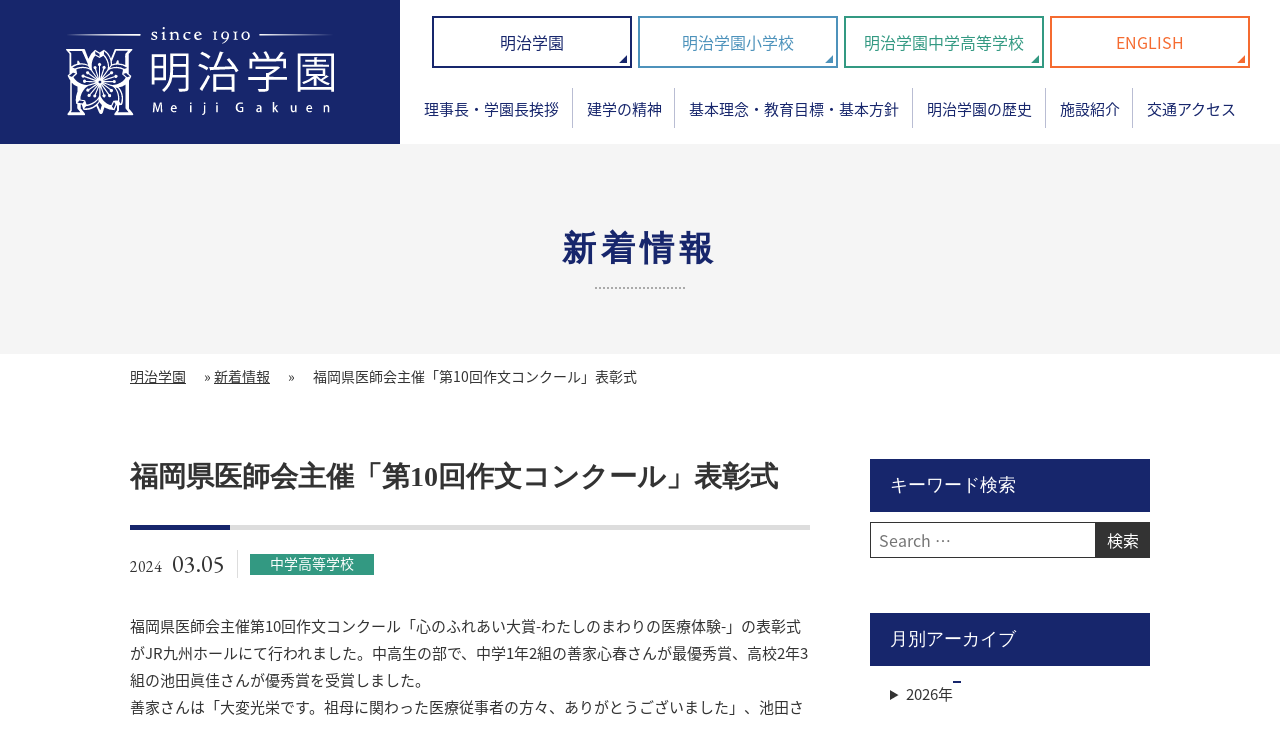

--- FILE ---
content_type: text/html; charset=UTF-8
request_url: https://meijigakuen.ed.jp/news/jsh/14014/
body_size: 10603
content:
<!DOCTYPE html>
<html lang="ja">
<head>
	<meta charset="UTF-8">
	<meta name="viewport" content="width=device-width,initial-scale=1,user-scalable=yes,maximum-scale=5">
	<meta name="format-detection" content="telephone=no">
	<link rel="icon" href="https://meijigakuen.ed.jp/wp/wp-content/themes/meijigakuen/assets/img/common/favicon.ico" type="image/x-icon">
	<link rel="apple-touch-icon" href="https://meijigakuen.ed.jp/wp/wp-content/themes/meijigakuen/assets/img/common/apple-touch-icon-180x180.png" size="180x180">
	<!-- Google Tag Manager -->
	<script>(function(w,d,s,l,i){w[l]=w[l]||[];w[l].push({'gtm.start':
	new Date().getTime(),event:'gtm.js'});var f=d.getElementsByTagName(s)[0],
	j=d.createElement(s),dl=l!='dataLayer'?'&l='+l:'';j.async=true;j.src=
	'https://www.googletagmanager.com/gtm.js?id='+i+dl;f.parentNode.insertBefore(j,f);
	})(window,document,'script','dataLayer','GTM-NB6BCDD');</script>
	<!-- End Google Tag Manager -->
	<meta name="facebook-domain-verification" content="w1i6g6hshfxnitu4rr5u9bjzx41xau" />
	<meta name='robots' content='index, follow, max-image-preview:large, max-snippet:-1, max-video-preview:-1' />
	<style>img:is([sizes="auto" i], [sizes^="auto," i]) { contain-intrinsic-size: 3000px 1500px }</style>
	
	<!-- This site is optimized with the Yoast SEO plugin v25.5 - https://yoast.com/wordpress/plugins/seo/ -->
	<title>福岡県医師会主催「第10回作文コンクール」表彰式 - 明治学園 | 1910年開校 北九州市戸畑区の小学校・中高等学校</title>
	<link rel="canonical" href="https://meijigakuen.ed.jp/news/jsh/14014/" />
	<meta property="og:locale" content="ja_JP" />
	<meta property="og:type" content="article" />
	<meta property="og:title" content="福岡県医師会主催「第10回作文コンクール」表彰式 - 明治学園 | 1910年開校 北九州市戸畑区の小学校・中高等学校" />
	<meta property="og:description" content="福岡県医師会主催第10回作文コンクール「心のふれあい大賞-わたしのまわりの医療体験-」の表彰式がJR..." />
	<meta property="og:url" content="https://meijigakuen.ed.jp/news/jsh/14014/" />
	<meta property="og:site_name" content="明治学園 | 1910年開校 北九州市戸畑区の小学校・中高等学校" />
	<meta property="article:published_time" content="2024-03-05T08:37:32+00:00" />
	<meta property="og:image" content="https://meijigakuen.ed.jp/wp/wp-content/uploads/2024/03/IMG_0520-1.jpg" />
	<meta name="author" content="中学高等学校教頭" />
	<meta name="twitter:card" content="summary_large_image" />
	<meta name="twitter:label1" content="執筆者" />
	<meta name="twitter:data1" content="中学高等学校教頭" />
	<meta name="twitter:label2" content="推定読み取り時間" />
	<meta name="twitter:data2" content="1分" />
	<script type="application/ld+json" class="yoast-schema-graph">{"@context":"https://schema.org","@graph":[{"@type":"WebPage","@id":"https://meijigakuen.ed.jp/news/jsh/14014/","url":"https://meijigakuen.ed.jp/news/jsh/14014/","name":"福岡県医師会主催「第10回作文コンクール」表彰式 - 明治学園 | 1910年開校 北九州市戸畑区の小学校・中高等学校","isPartOf":{"@id":"https://meijigakuen.ed.jp/#website"},"primaryImageOfPage":{"@id":"https://meijigakuen.ed.jp/news/jsh/14014/#primaryimage"},"image":{"@id":"https://meijigakuen.ed.jp/news/jsh/14014/#primaryimage"},"thumbnailUrl":"https://meijigakuen.ed.jp/wp/wp-content/uploads/2024/03/IMG_0520-1.jpg","datePublished":"2024-03-05T08:37:32+00:00","author":{"@id":"https://meijigakuen.ed.jp/#/schema/person/e6943eddf8cbe8df336ffdef56af2420"},"breadcrumb":{"@id":"https://meijigakuen.ed.jp/news/jsh/14014/#breadcrumb"},"inLanguage":"ja","potentialAction":[{"@type":"ReadAction","target":["https://meijigakuen.ed.jp/news/jsh/14014/"]}]},{"@type":"ImageObject","inLanguage":"ja","@id":"https://meijigakuen.ed.jp/news/jsh/14014/#primaryimage","url":"https://meijigakuen.ed.jp/wp/wp-content/uploads/2024/03/IMG_0520-1.jpg","contentUrl":"https://meijigakuen.ed.jp/wp/wp-content/uploads/2024/03/IMG_0520-1.jpg","width":991,"height":764},{"@type":"BreadcrumbList","@id":"https://meijigakuen.ed.jp/news/jsh/14014/#breadcrumb","itemListElement":[{"@type":"ListItem","position":1,"name":"明治学園","item":"https://meijigakuen.ed.jp/"},{"@type":"ListItem","position":2,"name":"新着情報","item":"https://meijigakuen.ed.jp/news/"},{"@type":"ListItem","position":3,"name":"福岡県医師会主催「第10回作文コンクール」表彰式"}]},{"@type":"WebSite","@id":"https://meijigakuen.ed.jp/#website","url":"https://meijigakuen.ed.jp/","name":"明治学園 | 1910年開校 北九州市戸畑区の小学校・中高等学校","description":"北九州市戸畑区にある明治学園の公式サイトです。教育理念、学校情報、入試情報、地域との連携など明治学園の情報をご覧いただけます。","potentialAction":[{"@type":"SearchAction","target":{"@type":"EntryPoint","urlTemplate":"https://meijigakuen.ed.jp/?s={search_term_string}"},"query-input":{"@type":"PropertyValueSpecification","valueRequired":true,"valueName":"search_term_string"}}],"inLanguage":"ja"},{"@type":"Person","@id":"https://meijigakuen.ed.jp/#/schema/person/e6943eddf8cbe8df336ffdef56af2420","name":"中学高等学校教頭","image":{"@type":"ImageObject","inLanguage":"ja","@id":"https://meijigakuen.ed.jp/#/schema/person/image/","url":"https://secure.gravatar.com/avatar/10a529d8c304102f881301f36784e2808cf544e6ef9522e933740be4bb8c29ce?s=96&d=mm&r=g","contentUrl":"https://secure.gravatar.com/avatar/10a529d8c304102f881301f36784e2808cf544e6ef9522e933740be4bb8c29ce?s=96&d=mm&r=g","caption":"中学高等学校教頭"},"url":"https://meijigakuen.ed.jp/news/author/jsh-authorizer/"}]}</script>
	<!-- / Yoast SEO plugin. -->


<link rel="alternate" type="application/rss+xml" title="明治学園 | 1910年開校 北九州市戸畑区の小学校・中高等学校 &raquo; 福岡県医師会主催「第10回作文コンクール」表彰式 のコメントのフィード" href="https://meijigakuen.ed.jp/news/jsh/14014/feed/" />
<link rel='stylesheet' id='wp-block-library-css' href='https://meijigakuen.ed.jp/wp/wp-includes/css/dist/block-library/style.min.css?ver=6.8.3' type='text/css' media='all' />
<style id='classic-theme-styles-inline-css' type='text/css'>
/*! This file is auto-generated */
.wp-block-button__link{color:#fff;background-color:#32373c;border-radius:9999px;box-shadow:none;text-decoration:none;padding:calc(.667em + 2px) calc(1.333em + 2px);font-size:1.125em}.wp-block-file__button{background:#32373c;color:#fff;text-decoration:none}
</style>
<style id='global-styles-inline-css' type='text/css'>
:root{--wp--preset--aspect-ratio--square: 1;--wp--preset--aspect-ratio--4-3: 4/3;--wp--preset--aspect-ratio--3-4: 3/4;--wp--preset--aspect-ratio--3-2: 3/2;--wp--preset--aspect-ratio--2-3: 2/3;--wp--preset--aspect-ratio--16-9: 16/9;--wp--preset--aspect-ratio--9-16: 9/16;--wp--preset--color--black: #000000;--wp--preset--color--cyan-bluish-gray: #abb8c3;--wp--preset--color--white: #ffffff;--wp--preset--color--pale-pink: #f78da7;--wp--preset--color--vivid-red: #cf2e2e;--wp--preset--color--luminous-vivid-orange: #ff6900;--wp--preset--color--luminous-vivid-amber: #fcb900;--wp--preset--color--light-green-cyan: #7bdcb5;--wp--preset--color--vivid-green-cyan: #00d084;--wp--preset--color--pale-cyan-blue: #8ed1fc;--wp--preset--color--vivid-cyan-blue: #0693e3;--wp--preset--color--vivid-purple: #9b51e0;--wp--preset--gradient--vivid-cyan-blue-to-vivid-purple: linear-gradient(135deg,rgba(6,147,227,1) 0%,rgb(155,81,224) 100%);--wp--preset--gradient--light-green-cyan-to-vivid-green-cyan: linear-gradient(135deg,rgb(122,220,180) 0%,rgb(0,208,130) 100%);--wp--preset--gradient--luminous-vivid-amber-to-luminous-vivid-orange: linear-gradient(135deg,rgba(252,185,0,1) 0%,rgba(255,105,0,1) 100%);--wp--preset--gradient--luminous-vivid-orange-to-vivid-red: linear-gradient(135deg,rgba(255,105,0,1) 0%,rgb(207,46,46) 100%);--wp--preset--gradient--very-light-gray-to-cyan-bluish-gray: linear-gradient(135deg,rgb(238,238,238) 0%,rgb(169,184,195) 100%);--wp--preset--gradient--cool-to-warm-spectrum: linear-gradient(135deg,rgb(74,234,220) 0%,rgb(151,120,209) 20%,rgb(207,42,186) 40%,rgb(238,44,130) 60%,rgb(251,105,98) 80%,rgb(254,248,76) 100%);--wp--preset--gradient--blush-light-purple: linear-gradient(135deg,rgb(255,206,236) 0%,rgb(152,150,240) 100%);--wp--preset--gradient--blush-bordeaux: linear-gradient(135deg,rgb(254,205,165) 0%,rgb(254,45,45) 50%,rgb(107,0,62) 100%);--wp--preset--gradient--luminous-dusk: linear-gradient(135deg,rgb(255,203,112) 0%,rgb(199,81,192) 50%,rgb(65,88,208) 100%);--wp--preset--gradient--pale-ocean: linear-gradient(135deg,rgb(255,245,203) 0%,rgb(182,227,212) 50%,rgb(51,167,181) 100%);--wp--preset--gradient--electric-grass: linear-gradient(135deg,rgb(202,248,128) 0%,rgb(113,206,126) 100%);--wp--preset--gradient--midnight: linear-gradient(135deg,rgb(2,3,129) 0%,rgb(40,116,252) 100%);--wp--preset--font-size--small: 13px;--wp--preset--font-size--medium: 20px;--wp--preset--font-size--large: 36px;--wp--preset--font-size--x-large: 42px;--wp--preset--spacing--20: 0.44rem;--wp--preset--spacing--30: 0.67rem;--wp--preset--spacing--40: 1rem;--wp--preset--spacing--50: 1.5rem;--wp--preset--spacing--60: 2.25rem;--wp--preset--spacing--70: 3.38rem;--wp--preset--spacing--80: 5.06rem;--wp--preset--shadow--natural: 6px 6px 9px rgba(0, 0, 0, 0.2);--wp--preset--shadow--deep: 12px 12px 50px rgba(0, 0, 0, 0.4);--wp--preset--shadow--sharp: 6px 6px 0px rgba(0, 0, 0, 0.2);--wp--preset--shadow--outlined: 6px 6px 0px -3px rgba(255, 255, 255, 1), 6px 6px rgba(0, 0, 0, 1);--wp--preset--shadow--crisp: 6px 6px 0px rgba(0, 0, 0, 1);}:where(.is-layout-flex){gap: 0.5em;}:where(.is-layout-grid){gap: 0.5em;}body .is-layout-flex{display: flex;}.is-layout-flex{flex-wrap: wrap;align-items: center;}.is-layout-flex > :is(*, div){margin: 0;}body .is-layout-grid{display: grid;}.is-layout-grid > :is(*, div){margin: 0;}:where(.wp-block-columns.is-layout-flex){gap: 2em;}:where(.wp-block-columns.is-layout-grid){gap: 2em;}:where(.wp-block-post-template.is-layout-flex){gap: 1.25em;}:where(.wp-block-post-template.is-layout-grid){gap: 1.25em;}.has-black-color{color: var(--wp--preset--color--black) !important;}.has-cyan-bluish-gray-color{color: var(--wp--preset--color--cyan-bluish-gray) !important;}.has-white-color{color: var(--wp--preset--color--white) !important;}.has-pale-pink-color{color: var(--wp--preset--color--pale-pink) !important;}.has-vivid-red-color{color: var(--wp--preset--color--vivid-red) !important;}.has-luminous-vivid-orange-color{color: var(--wp--preset--color--luminous-vivid-orange) !important;}.has-luminous-vivid-amber-color{color: var(--wp--preset--color--luminous-vivid-amber) !important;}.has-light-green-cyan-color{color: var(--wp--preset--color--light-green-cyan) !important;}.has-vivid-green-cyan-color{color: var(--wp--preset--color--vivid-green-cyan) !important;}.has-pale-cyan-blue-color{color: var(--wp--preset--color--pale-cyan-blue) !important;}.has-vivid-cyan-blue-color{color: var(--wp--preset--color--vivid-cyan-blue) !important;}.has-vivid-purple-color{color: var(--wp--preset--color--vivid-purple) !important;}.has-black-background-color{background-color: var(--wp--preset--color--black) !important;}.has-cyan-bluish-gray-background-color{background-color: var(--wp--preset--color--cyan-bluish-gray) !important;}.has-white-background-color{background-color: var(--wp--preset--color--white) !important;}.has-pale-pink-background-color{background-color: var(--wp--preset--color--pale-pink) !important;}.has-vivid-red-background-color{background-color: var(--wp--preset--color--vivid-red) !important;}.has-luminous-vivid-orange-background-color{background-color: var(--wp--preset--color--luminous-vivid-orange) !important;}.has-luminous-vivid-amber-background-color{background-color: var(--wp--preset--color--luminous-vivid-amber) !important;}.has-light-green-cyan-background-color{background-color: var(--wp--preset--color--light-green-cyan) !important;}.has-vivid-green-cyan-background-color{background-color: var(--wp--preset--color--vivid-green-cyan) !important;}.has-pale-cyan-blue-background-color{background-color: var(--wp--preset--color--pale-cyan-blue) !important;}.has-vivid-cyan-blue-background-color{background-color: var(--wp--preset--color--vivid-cyan-blue) !important;}.has-vivid-purple-background-color{background-color: var(--wp--preset--color--vivid-purple) !important;}.has-black-border-color{border-color: var(--wp--preset--color--black) !important;}.has-cyan-bluish-gray-border-color{border-color: var(--wp--preset--color--cyan-bluish-gray) !important;}.has-white-border-color{border-color: var(--wp--preset--color--white) !important;}.has-pale-pink-border-color{border-color: var(--wp--preset--color--pale-pink) !important;}.has-vivid-red-border-color{border-color: var(--wp--preset--color--vivid-red) !important;}.has-luminous-vivid-orange-border-color{border-color: var(--wp--preset--color--luminous-vivid-orange) !important;}.has-luminous-vivid-amber-border-color{border-color: var(--wp--preset--color--luminous-vivid-amber) !important;}.has-light-green-cyan-border-color{border-color: var(--wp--preset--color--light-green-cyan) !important;}.has-vivid-green-cyan-border-color{border-color: var(--wp--preset--color--vivid-green-cyan) !important;}.has-pale-cyan-blue-border-color{border-color: var(--wp--preset--color--pale-cyan-blue) !important;}.has-vivid-cyan-blue-border-color{border-color: var(--wp--preset--color--vivid-cyan-blue) !important;}.has-vivid-purple-border-color{border-color: var(--wp--preset--color--vivid-purple) !important;}.has-vivid-cyan-blue-to-vivid-purple-gradient-background{background: var(--wp--preset--gradient--vivid-cyan-blue-to-vivid-purple) !important;}.has-light-green-cyan-to-vivid-green-cyan-gradient-background{background: var(--wp--preset--gradient--light-green-cyan-to-vivid-green-cyan) !important;}.has-luminous-vivid-amber-to-luminous-vivid-orange-gradient-background{background: var(--wp--preset--gradient--luminous-vivid-amber-to-luminous-vivid-orange) !important;}.has-luminous-vivid-orange-to-vivid-red-gradient-background{background: var(--wp--preset--gradient--luminous-vivid-orange-to-vivid-red) !important;}.has-very-light-gray-to-cyan-bluish-gray-gradient-background{background: var(--wp--preset--gradient--very-light-gray-to-cyan-bluish-gray) !important;}.has-cool-to-warm-spectrum-gradient-background{background: var(--wp--preset--gradient--cool-to-warm-spectrum) !important;}.has-blush-light-purple-gradient-background{background: var(--wp--preset--gradient--blush-light-purple) !important;}.has-blush-bordeaux-gradient-background{background: var(--wp--preset--gradient--blush-bordeaux) !important;}.has-luminous-dusk-gradient-background{background: var(--wp--preset--gradient--luminous-dusk) !important;}.has-pale-ocean-gradient-background{background: var(--wp--preset--gradient--pale-ocean) !important;}.has-electric-grass-gradient-background{background: var(--wp--preset--gradient--electric-grass) !important;}.has-midnight-gradient-background{background: var(--wp--preset--gradient--midnight) !important;}.has-small-font-size{font-size: var(--wp--preset--font-size--small) !important;}.has-medium-font-size{font-size: var(--wp--preset--font-size--medium) !important;}.has-large-font-size{font-size: var(--wp--preset--font-size--large) !important;}.has-x-large-font-size{font-size: var(--wp--preset--font-size--x-large) !important;}
:where(.wp-block-post-template.is-layout-flex){gap: 1.25em;}:where(.wp-block-post-template.is-layout-grid){gap: 1.25em;}
:where(.wp-block-columns.is-layout-flex){gap: 2em;}:where(.wp-block-columns.is-layout-grid){gap: 2em;}
:root :where(.wp-block-pullquote){font-size: 1.5em;line-height: 1.6;}
</style>
<link rel='stylesheet' id='contact-form-7-css' href='https://meijigakuen.ed.jp/wp/wp-content/plugins/contact-form-7/includes/css/styles.css?ver=6.1' type='text/css' media='all' />
<link rel='stylesheet' id='base_style-css' href='https://meijigakuen.ed.jp/wp/wp-content/themes/meijigakuen/assets/css/base.min.css?ver=1761554641' type='text/css' media='all' />
<link rel='stylesheet' id='news_style-css' href='https://meijigakuen.ed.jp/wp/wp-content/themes/meijigakuen/assets/css/news.min.css?ver=1749630890' type='text/css' media='all' />
<link rel='stylesheet' id='lightbox_style-css' href='https://meijigakuen.ed.jp/wp/wp-content/themes/meijigakuen/assets/css/lightbox.min.css?ver=1585556100' type='text/css' media='all' />
<link rel='stylesheet' id='wp-pagenavi-css' href='https://meijigakuen.ed.jp/wp/wp-content/plugins/wp-pagenavi/pagenavi-css.css?ver=2.70' type='text/css' media='all' />
<link rel="alternate" title="oEmbed (JSON)" type="application/json+oembed" href="https://meijigakuen.ed.jp/wp-json/oembed/1.0/embed?url=https%3A%2F%2Fmeijigakuen.ed.jp%2Fnews%2Fjsh%2F14014%2F" />
<link rel="alternate" title="oEmbed (XML)" type="text/xml+oembed" href="https://meijigakuen.ed.jp/wp-json/oembed/1.0/embed?url=https%3A%2F%2Fmeijigakuen.ed.jp%2Fnews%2Fjsh%2F14014%2F&#038;format=xml" />
		<link rel="manifest" href="https://meijigakuen.ed.jp/wp-json/wp/v2/web-app-manifest">
					<meta name="theme-color" content="#fff">
								<meta name="apple-mobile-web-app-capable" content="yes">
				<meta name="mobile-web-app-capable" content="yes">

				<link rel="apple-touch-startup-image" href="https://meijigakuen.ed.jp/wp/wp-content/uploads/2025/05/cropped-logo-192x192.png">

				<meta name="apple-mobile-web-app-title" content="明治学園">
		<meta name="application-name" content="明治学園">
		<link rel="icon" href="https://meijigakuen.ed.jp/wp/wp-content/uploads/2025/05/cropped-logo-32x32.png" sizes="32x32" />
<link rel="icon" href="https://meijigakuen.ed.jp/wp/wp-content/uploads/2025/05/cropped-logo-192x192.png" sizes="192x192" />
<link rel="apple-touch-icon" href="https://meijigakuen.ed.jp/wp/wp-content/uploads/2025/05/cropped-logo-180x180.png" />
<meta name="msapplication-TileImage" content="https://meijigakuen.ed.jp/wp/wp-content/uploads/2025/05/cropped-logo-270x270.png" />
</head>
<body class="wp-singular post-template-default single single-post postid-14014 single-format-standard wp-theme-meijigakuen">

<!-- Google Tag Manager (noscript) -->
<noscript><iframe src="https://www.googletagmanager.com/ns.html?id=GTM-NB6BCDD"
height="0" width="0" style="display:none;visibility:hidden"></iframe></noscript>
<!-- End Google Tag Manager (noscript) -->

<header id="header" role="banner">
	<div class="header">
		<div class="header__logo">			<a href="https://meijigakuen.ed.jp" class="header__logo__link">
				<picture>
					<source media="(min-width: 1023px)" srcset="https://meijigakuen.ed.jp/wp/wp-content/themes/meijigakuen/assets/img/common/logo_header.svg">
					<source media="(min-width: 320px)" srcset="https://meijigakuen.ed.jp/wp/wp-content/themes/meijigakuen/assets/img/common/logo_header_simple.svg">
					<img src="https://meijigakuen.ed.jp/wp/wp-content/themes/meijigakuen/assets/img/common/logo_header.svg" alt="明治学園" class="header__logo__image">
				</picture>
			</a>
		</div>		<div class="header__navi">
			<ul class="header__tabs">
									<li class="header__tabs__item">
						<a href="https://meijigakuen.ed.jp" class="header__tabs__link header__tabs__link--meiji">明治学園</a>
					</li>
										<li class="header__tabs__item">
						<a href="https://meijigakuen.ed.jp/elementary/" class="header__tabs__link header__tabs__link--elementary">明治学園小学校</a>
					</li>
										<li class="header__tabs__item">
						<a href="https://meijigakuen.ed.jp/jsh/" class="header__tabs__link header__tabs__link--jsh">明治学園中学高等学校</a>
					</li>
										<li class="header__tabs__item">
						<a href="https://meijigakuen.ed.jp/english/" class="header__tabs__link header__tabs__link--eng">ENGLISH</a>
					</li>
								</ul>
			<nav role="navigation">
	<ul class="global-menu" role="menubar" aria-label="グローバルメニュー">
					<li class="global-menu__item" role="menuitem">
				<a href="https://meijigakuen.ed.jp/greeting/" class="global-menu__link">理事長・学園長挨拶</a>
			</li>
			<li class="global-menu__item" role="menuitem">
				<a href="https://meijigakuen.ed.jp/school-philosophy/" class="global-menu__link">建学の精神</a>
			</li>
			<li class="global-menu__item" role="menuitem">
				<a href="https://meijigakuen.ed.jp/basic-philosophy_educational-goal_basic-policy/" class="global-menu__link">基本理念・教育目標・基本方針</a>
			</li>
			<li class="global-menu__item" role="menuitem">
				<a href="https://meijigakuen.ed.jp/history/" class="global-menu__link">明治学園の歴史</a>
			</li>
			<li class="global-menu__item" role="menuitem">
				<a href="https://meijigakuen.ed.jp/facilities/" class="global-menu__link">施設紹介</a>
			</li>
			<li class="global-menu__item" role="menuitem">
				<a href="https://meijigakuen.ed.jp/access/" class="global-menu__link">交通アクセス</a>
			</li>
			</ul>
</nav>
		</div>
		<button type="button" id="menu-toggle" class="sp-menu-toggle" aria-label="メニューを開く"><i></i><i></i><i></i><span class="sp-menu-toggle__text">menu</span></ｂ>
	</div>
	<div id="sp-menu" class="sp-menu">
		<nav role="navigation">
	<ul class="global-menu" role="menubar" aria-label="グローバルメニュー">
					<li class="global-menu__item" role="menuitem">
				<a href="https://meijigakuen.ed.jp/greeting/" class="global-menu__link">理事長・学園長挨拶</a>
			</li>
			<li class="global-menu__item" role="menuitem">
				<a href="https://meijigakuen.ed.jp/school-philosophy/" class="global-menu__link">建学の精神</a>
			</li>
			<li class="global-menu__item" role="menuitem">
				<a href="https://meijigakuen.ed.jp/basic-philosophy_educational-goal_basic-policy/" class="global-menu__link">基本理念・教育目標・基本方針</a>
			</li>
			<li class="global-menu__item" role="menuitem">
				<a href="https://meijigakuen.ed.jp/history/" class="global-menu__link">明治学園の歴史</a>
			</li>
			<li class="global-menu__item" role="menuitem">
				<a href="https://meijigakuen.ed.jp/facilities/" class="global-menu__link">施設紹介</a>
			</li>
			<li class="global-menu__item" role="menuitem">
				<a href="https://meijigakuen.ed.jp/access/" class="global-menu__link">交通アクセス</a>
			</li>
			</ul>
</nav>
		<ul class="sp-menu__tabs">
			<li class="sp-menu__tabs__item"><a href="https://meijigakuen.ed.jp" class="sp-menu__tabs__link sp-menu__tabs__link--meiji">明治学園</a></li>
			<li class="sp-menu__tabs__item"><a href="https://meijigakuen.ed.jp/elementary/" class="sp-menu__tabs__link sp-menu__tabs__link--elementary">小学校</a></li>
			<li class="sp-menu__tabs__item"><a href="https://meijigakuen.ed.jp/jsh/" class="sp-menu__tabs__link sp-menu__tabs__link--jsh">中学高等学校</a></li>
		</ul>
		<ul class="footer__navi">
	<li class="footer__navi__item"><a href="https://meijigakuen.ed.jp/bullying-prevention/" class="footer__navi__link">いじめ防止に関する基本方針</a></li>
	<li class="footer__navi__item"><a href="https://meijigakuen.ed.jp/access/" class="footer__navi__link">交通アクセス・所在地</a></li>
	<li class="footer__navi__item"><a href="https://meijigakuen.ed.jp/jsh/graduate-course/voice/" class="footer__navi__link">卒業生の声</a></li>
	<li class="footer__navi__item"><a href="https://meijigakuen.ed.jp/graduate/" class="footer__navi__link">卒業生の方へ</a></li>
	<li class="footer__navi__item"><a href="https://meijigakuen.ed.jp/donation/" class="footer__navi__link">寄付のお願い</a></li>
	<li class="footer__navi__item"><a href="https://meijigakuen.ed.jp/facebook/" class="footer__navi__link">Facebook</a></li>
	<li class="footer__navi__item"><a href="https://meijigakuen.ed.jp/link/" class="footer__navi__link">関連リンク</a></li>
	<li class="footer__navi__item"><a href="https://meijigakuen.ed.jp/recruit/" class="footer__navi__link">採用情報</a></li>
	<li class="footer__navi__item"><a href="https://meijigakuen.ed.jp/privacy/" class="footer__navi__link">プライバシーポリシー</a></li>
	<li class="footer__navi__item"><a href="https://meijigakuen.ed.jp/law/" class="footer__navi__link">特定商取引法に基づく表記</a></li>
	<li class="footer__navi__item"><a href="https://meijigakuen.ed.jp/sitemap/" class="footer__navi__link">サイトマップ</a></li>
	<li class="footer__navi__item sp-only"><a href="https://meijigakuen.ed.jp/english/" class="footer__navi__link">ENGLISH</a></li>
</ul>
	</div>
</header>
<h1 class="page-title"><span class="page-title__jp">新着情報</span></h1><div class="pankuzu"><span><span><a href="https://meijigakuen.ed.jp/">明治学園</a></span> » <span><a href="https://meijigakuen.ed.jp/news/">新着情報</a></span> » <span class="breadcrumb_last" aria-current="page">福岡県医師会主催「第10回作文コンクール」表彰式</span></span></div>
<div class="column-wrap column-wrap--2column">
	<div class="main-column">
		<main>
						<div class="post-head">
				<h1 class="post-head__title">福岡県医師会主催「第10回作文コンクール」表彰式</h1>
				<div class="post-info">
					<time datetime="2024-03-05" class="post-info__date"><span class="post-info__date__year">2024</span>03.05</time>
										<ul class="post-info__categories">
												<li class="post-info__categories__item post-info__categories__item--jsh">中学高等学校</li>
											</ul>
									</div>
			</div>
			<div class="contents-editor">
				<p>福岡県医師会主催第10回作文コンクール「心のふれあい大賞-わたしのまわりの医療体験-」の表彰式がJR九州ホールにて行われました。中高生の部で、中学1年2組の善家心春さんが最優秀賞、高校2年3組の池田眞佳さんが優秀賞を受賞しました。<br />
善家さんは「大変光栄です。祖母に関わった医療従事者の方々、ありがとうございました」、池田さんは「このような形ですが、医療従事者の方々に感謝の気持ちを伝えることができてよかったです」とコメントしています。</p>
<p>受賞おめでとうございます！<img fetchpriority="high" decoding="async" class="alignnone size-full wp-image-14016" src="https://meijigakuen.ed.jp/wp/wp-content/uploads/2024/03/IMG_0520-1.jpg" alt="" width="991" height="764" srcset="https://meijigakuen.ed.jp/wp/wp-content/uploads/2024/03/IMG_0520-1.jpg 991w, https://meijigakuen.ed.jp/wp/wp-content/uploads/2024/03/IMG_0520-1-300x231.jpg 300w, https://meijigakuen.ed.jp/wp/wp-content/uploads/2024/03/IMG_0520-1-768x592.jpg 768w" sizes="(max-width: 991px) 100vw, 991px" /></p>
			</div>
			<div class="paging">
		<a href="https://meijigakuen.ed.jp/news/elementary/14001/" class="paging__link paging__link--prev">前の記事へ</a>
		<a href="https://meijigakuen.ed.jp/news/" class="paging__link paging__link--archive">一覧</a>
		<a href="https://meijigakuen.ed.jp/news/meiji/14019/" class="paging__link paging__link--next">次の記事へ</a>
	</div>					</main>
	</div>
	<div id="sidebar" class="side-column">
	<div class="side-column__inner">
					<div class="side-box">
				<p class="side-box__title">キーワード検索</p>
				<form role="search" method="get" class="search-form" action="https://meijigakuen.ed.jp/">
	<label class="search-form__label">
		<span class="screen-reader-text">検索:</span>
		<input type="search" class="search-form__keyword" placeholder="Search …" value="" name="s" title="検索:" />
	</label>
	<input type="submit" class="search-form__submit" value="検索" />
</form>			</div>
			<div class="side-box">
				<p class="side-box__title">月別アーカイブ</p>
				<ul class="side-list">
					<li class="side-list__item">
	<details>
		<summary class="side-list__toggle">2026年</summary>
			<ul class="side-list side-list--child">
				<li class="side-list__item side-list__item--child">	<a href="https://meijigakuen.ed.jp/news/date/2026/01/" class="side-list__link">2026年1月(13)</a></li></ul></details></li><li class="side-list__item">
	<details>
		<summary class="side-list__toggle">2025年</summary>
			<ul class="side-list side-list--child">
				<li class="side-list__item side-list__item--child">
	<a href="https://meijigakuen.ed.jp/news/date/2025/12/" class="side-list__link">2025年12月(15)</a></li><li class="side-list__item side-list__item--child">
	<a href="https://meijigakuen.ed.jp/news/date/2025/11/" class="side-list__link">2025年11月(10)</a></li><li class="side-list__item side-list__item--child">
	<a href="https://meijigakuen.ed.jp/news/date/2025/10/" class="side-list__link">2025年10月(17)</a></li><li class="side-list__item side-list__item--child">
	<a href="https://meijigakuen.ed.jp/news/date/2025/09/" class="side-list__link">2025年9月(22)</a></li><li class="side-list__item side-list__item--child">
	<a href="https://meijigakuen.ed.jp/news/date/2025/08/" class="side-list__link">2025年8月(8)</a></li><li class="side-list__item side-list__item--child">
	<a href="https://meijigakuen.ed.jp/news/date/2025/07/" class="side-list__link">2025年7月(22)</a></li><li class="side-list__item side-list__item--child">
	<a href="https://meijigakuen.ed.jp/news/date/2025/06/" class="side-list__link">2025年6月(25)</a></li><li class="side-list__item side-list__item--child">
	<a href="https://meijigakuen.ed.jp/news/date/2025/05/" class="side-list__link">2025年5月(37)</a></li><li class="side-list__item side-list__item--child">
	<a href="https://meijigakuen.ed.jp/news/date/2025/04/" class="side-list__link">2025年4月(34)</a></li><li class="side-list__item side-list__item--child">
	<a href="https://meijigakuen.ed.jp/news/date/2025/03/" class="side-list__link">2025年3月(30)</a></li><li class="side-list__item side-list__item--child">
	<a href="https://meijigakuen.ed.jp/news/date/2025/02/" class="side-list__link">2025年2月(37)</a></li><li class="side-list__item side-list__item--child">
	<a href="https://meijigakuen.ed.jp/news/date/2025/01/" class="side-list__link">2025年1月(21)</a></li></ul></details></li><li class="side-list__item">
	<details>
		<summary class="side-list__toggle">2024年</summary>
			<ul class="side-list side-list--child">
				<li class="side-list__item side-list__item--child">
	<a href="https://meijigakuen.ed.jp/news/date/2024/12/" class="side-list__link">2024年12月(32)</a></li><li class="side-list__item side-list__item--child">
	<a href="https://meijigakuen.ed.jp/news/date/2024/11/" class="side-list__link">2024年11月(31)</a></li><li class="side-list__item side-list__item--child">
	<a href="https://meijigakuen.ed.jp/news/date/2024/10/" class="side-list__link">2024年10月(29)</a></li><li class="side-list__item side-list__item--child">
	<a href="https://meijigakuen.ed.jp/news/date/2024/09/" class="side-list__link">2024年9月(20)</a></li><li class="side-list__item side-list__item--child">
	<a href="https://meijigakuen.ed.jp/news/date/2024/08/" class="side-list__link">2024年8月(31)</a></li><li class="side-list__item side-list__item--child">
	<a href="https://meijigakuen.ed.jp/news/date/2024/07/" class="side-list__link">2024年7月(20)</a></li><li class="side-list__item side-list__item--child">
	<a href="https://meijigakuen.ed.jp/news/date/2024/06/" class="side-list__link">2024年6月(21)</a></li><li class="side-list__item side-list__item--child">
	<a href="https://meijigakuen.ed.jp/news/date/2024/05/" class="side-list__link">2024年5月(27)</a></li><li class="side-list__item side-list__item--child">
	<a href="https://meijigakuen.ed.jp/news/date/2024/04/" class="side-list__link">2024年4月(33)</a></li><li class="side-list__item side-list__item--child">
	<a href="https://meijigakuen.ed.jp/news/date/2024/03/" class="side-list__link">2024年3月(20)</a></li><li class="side-list__item side-list__item--child">
	<a href="https://meijigakuen.ed.jp/news/date/2024/02/" class="side-list__link">2024年2月(24)</a></li><li class="side-list__item side-list__item--child">
	<a href="https://meijigakuen.ed.jp/news/date/2024/01/" class="side-list__link">2024年1月(13)</a></li></ul></details></li><li class="side-list__item">
	<details>
		<summary class="side-list__toggle">2023年</summary>
			<ul class="side-list side-list--child">
				<li class="side-list__item side-list__item--child">
	<a href="https://meijigakuen.ed.jp/news/date/2023/12/" class="side-list__link">2023年12月(23)</a></li><li class="side-list__item side-list__item--child">
	<a href="https://meijigakuen.ed.jp/news/date/2023/11/" class="side-list__link">2023年11月(18)</a></li><li class="side-list__item side-list__item--child">
	<a href="https://meijigakuen.ed.jp/news/date/2023/10/" class="side-list__link">2023年10月(19)</a></li><li class="side-list__item side-list__item--child">
	<a href="https://meijigakuen.ed.jp/news/date/2023/09/" class="side-list__link">2023年9月(17)</a></li><li class="side-list__item side-list__item--child">
	<a href="https://meijigakuen.ed.jp/news/date/2023/08/" class="side-list__link">2023年8月(9)</a></li><li class="side-list__item side-list__item--child">
	<a href="https://meijigakuen.ed.jp/news/date/2023/07/" class="side-list__link">2023年7月(16)</a></li><li class="side-list__item side-list__item--child">
	<a href="https://meijigakuen.ed.jp/news/date/2023/06/" class="side-list__link">2023年6月(18)</a></li><li class="side-list__item side-list__item--child">
	<a href="https://meijigakuen.ed.jp/news/date/2023/05/" class="side-list__link">2023年5月(24)</a></li><li class="side-list__item side-list__item--child">
	<a href="https://meijigakuen.ed.jp/news/date/2023/04/" class="side-list__link">2023年4月(18)</a></li><li class="side-list__item side-list__item--child">
	<a href="https://meijigakuen.ed.jp/news/date/2023/03/" class="side-list__link">2023年3月(15)</a></li><li class="side-list__item side-list__item--child">
	<a href="https://meijigakuen.ed.jp/news/date/2023/02/" class="side-list__link">2023年2月(16)</a></li><li class="side-list__item side-list__item--child">
	<a href="https://meijigakuen.ed.jp/news/date/2023/01/" class="side-list__link">2023年1月(12)</a></li></ul></details></li><li class="side-list__item">
	<details>
		<summary class="side-list__toggle">2022年</summary>
			<ul class="side-list side-list--child">
				<li class="side-list__item side-list__item--child">
	<a href="https://meijigakuen.ed.jp/news/date/2022/12/" class="side-list__link">2022年12月(20)</a></li><li class="side-list__item side-list__item--child">
	<a href="https://meijigakuen.ed.jp/news/date/2022/11/" class="side-list__link">2022年11月(15)</a></li><li class="side-list__item side-list__item--child">
	<a href="https://meijigakuen.ed.jp/news/date/2022/10/" class="side-list__link">2022年10月(11)</a></li><li class="side-list__item side-list__item--child">
	<a href="https://meijigakuen.ed.jp/news/date/2022/09/" class="side-list__link">2022年9月(8)</a></li><li class="side-list__item side-list__item--child">
	<a href="https://meijigakuen.ed.jp/news/date/2022/08/" class="side-list__link">2022年8月(12)</a></li><li class="side-list__item side-list__item--child">
	<a href="https://meijigakuen.ed.jp/news/date/2022/07/" class="side-list__link">2022年7月(14)</a></li><li class="side-list__item side-list__item--child">
	<a href="https://meijigakuen.ed.jp/news/date/2022/06/" class="side-list__link">2022年6月(14)</a></li><li class="side-list__item side-list__item--child">
	<a href="https://meijigakuen.ed.jp/news/date/2022/05/" class="side-list__link">2022年5月(16)</a></li><li class="side-list__item side-list__item--child">
	<a href="https://meijigakuen.ed.jp/news/date/2022/04/" class="side-list__link">2022年4月(14)</a></li><li class="side-list__item side-list__item--child">
	<a href="https://meijigakuen.ed.jp/news/date/2022/03/" class="side-list__link">2022年3月(16)</a></li><li class="side-list__item side-list__item--child">
	<a href="https://meijigakuen.ed.jp/news/date/2022/02/" class="side-list__link">2022年2月(11)</a></li><li class="side-list__item side-list__item--child">
	<a href="https://meijigakuen.ed.jp/news/date/2022/01/" class="side-list__link">2022年1月(18)</a></li></ul></details></li><li class="side-list__item">
	<details>
		<summary class="side-list__toggle">2021年</summary>
			<ul class="side-list side-list--child">
				<li class="side-list__item side-list__item--child">
	<a href="https://meijigakuen.ed.jp/news/date/2021/12/" class="side-list__link">2021年12月(23)</a></li><li class="side-list__item side-list__item--child">
	<a href="https://meijigakuen.ed.jp/news/date/2021/11/" class="side-list__link">2021年11月(22)</a></li><li class="side-list__item side-list__item--child">
	<a href="https://meijigakuen.ed.jp/news/date/2021/10/" class="side-list__link">2021年10月(23)</a></li><li class="side-list__item side-list__item--child">
	<a href="https://meijigakuen.ed.jp/news/date/2021/09/" class="side-list__link">2021年9月(28)</a></li><li class="side-list__item side-list__item--child">
	<a href="https://meijigakuen.ed.jp/news/date/2021/08/" class="side-list__link">2021年8月(24)</a></li><li class="side-list__item side-list__item--child">
	<a href="https://meijigakuen.ed.jp/news/date/2021/07/" class="side-list__link">2021年7月(29)</a></li><li class="side-list__item side-list__item--child">
	<a href="https://meijigakuen.ed.jp/news/date/2021/06/" class="side-list__link">2021年6月(36)</a></li><li class="side-list__item side-list__item--child">
	<a href="https://meijigakuen.ed.jp/news/date/2021/05/" class="side-list__link">2021年5月(29)</a></li><li class="side-list__item side-list__item--child">
	<a href="https://meijigakuen.ed.jp/news/date/2021/04/" class="side-list__link">2021年4月(18)</a></li><li class="side-list__item side-list__item--child">
	<a href="https://meijigakuen.ed.jp/news/date/2021/03/" class="side-list__link">2021年3月(13)</a></li><li class="side-list__item side-list__item--child">
	<a href="https://meijigakuen.ed.jp/news/date/2021/02/" class="side-list__link">2021年2月(10)</a></li><li class="side-list__item side-list__item--child">
	<a href="https://meijigakuen.ed.jp/news/date/2021/01/" class="side-list__link">2021年1月(8)</a></li></ul></details></li><li class="side-list__item">
	<details>
		<summary class="side-list__toggle">2020年</summary>
			<ul class="side-list side-list--child">
				<li class="side-list__item side-list__item--child">
	<a href="https://meijigakuen.ed.jp/news/date/2020/12/" class="side-list__link">2020年12月(10)</a></li><li class="side-list__item side-list__item--child">
	<a href="https://meijigakuen.ed.jp/news/date/2020/11/" class="side-list__link">2020年11月(10)</a></li><li class="side-list__item side-list__item--child">
	<a href="https://meijigakuen.ed.jp/news/date/2020/10/" class="side-list__link">2020年10月(15)</a></li><li class="side-list__item side-list__item--child">
	<a href="https://meijigakuen.ed.jp/news/date/2020/09/" class="side-list__link">2020年9月(13)</a></li><li class="side-list__item side-list__item--child">
	<a href="https://meijigakuen.ed.jp/news/date/2020/08/" class="side-list__link">2020年8月(12)</a></li><li class="side-list__item side-list__item--child">
	<a href="https://meijigakuen.ed.jp/news/date/2020/07/" class="side-list__link">2020年7月(6)</a></li><li class="side-list__item side-list__item--child">
	<a href="https://meijigakuen.ed.jp/news/date/2020/06/" class="side-list__link">2020年6月(13)</a></li><li class="side-list__item side-list__item--child">
	<a href="https://meijigakuen.ed.jp/news/date/2020/05/" class="side-list__link">2020年5月(7)</a></li><li class="side-list__item side-list__item--child">
	<a href="https://meijigakuen.ed.jp/news/date/2020/04/" class="side-list__link">2020年4月(13)</a></li><li class="side-list__item side-list__item--child">
	<a href="https://meijigakuen.ed.jp/news/date/2020/03/" class="side-list__link">2020年3月(9)</a></li><li class="side-list__item side-list__item--child">
	<a href="https://meijigakuen.ed.jp/news/date/2020/02/" class="side-list__link">2020年2月(10)</a></li><li class="side-list__item side-list__item--child">
	<a href="https://meijigakuen.ed.jp/news/date/2020/01/" class="side-list__link">2020年1月(8)</a></li></ul></details></li><li class="side-list__item">
	<details>
		<summary class="side-list__toggle">2019年</summary>
			<ul class="side-list side-list--child">
				<li class="side-list__item side-list__item--child">
	<a href="https://meijigakuen.ed.jp/news/date/2019/12/" class="side-list__link">2019年12月(17)</a></li><li class="side-list__item side-list__item--child">
	<a href="https://meijigakuen.ed.jp/news/date/2019/11/" class="side-list__link">2019年11月(14)</a></li><li class="side-list__item side-list__item--child">
	<a href="https://meijigakuen.ed.jp/news/date/2019/10/" class="side-list__link">2019年10月(15)</a></li><li class="side-list__item side-list__item--child">
	<a href="https://meijigakuen.ed.jp/news/date/2019/09/" class="side-list__link">2019年9月(10)</a></li><li class="side-list__item side-list__item--child">
	<a href="https://meijigakuen.ed.jp/news/date/2019/08/" class="side-list__link">2019年8月(6)</a></li><li class="side-list__item side-list__item--child">
	<a href="https://meijigakuen.ed.jp/news/date/2019/07/" class="side-list__link">2019年7月(11)</a></li><li class="side-list__item side-list__item--child">
	<a href="https://meijigakuen.ed.jp/news/date/2019/06/" class="side-list__link">2019年6月(5)</a></li><li class="side-list__item side-list__item--child">
	<a href="https://meijigakuen.ed.jp/news/date/2019/05/" class="side-list__link">2019年5月(5)</a></li><li class="side-list__item side-list__item--child">
	<a href="https://meijigakuen.ed.jp/news/date/2019/04/" class="side-list__link">2019年4月(12)</a></li><li class="side-list__item side-list__item--child">
	<a href="https://meijigakuen.ed.jp/news/date/2019/03/" class="side-list__link">2019年3月(12)</a></li><li class="side-list__item side-list__item--child">
	<a href="https://meijigakuen.ed.jp/news/date/2019/02/" class="side-list__link">2019年2月(10)</a></li><li class="side-list__item side-list__item--child">
	<a href="https://meijigakuen.ed.jp/news/date/2019/01/" class="side-list__link">2019年1月(7)</a></li></ul></details></li><li class="side-list__item">
	<details>
		<summary class="side-list__toggle">2018年</summary>
			<ul class="side-list side-list--child">
				<li class="side-list__item side-list__item--child">
	<a href="https://meijigakuen.ed.jp/news/date/2018/12/" class="side-list__link">2018年12月(15)</a></li><li class="side-list__item side-list__item--child">
	<a href="https://meijigakuen.ed.jp/news/date/2018/11/" class="side-list__link">2018年11月(5)</a></li><li class="side-list__item side-list__item--child">
	<a href="https://meijigakuen.ed.jp/news/date/2018/10/" class="side-list__link">2018年10月(12)</a></li><li class="side-list__item side-list__item--child">
	<a href="https://meijigakuen.ed.jp/news/date/2018/09/" class="side-list__link">2018年9月(13)</a></li><li class="side-list__item side-list__item--child">
	<a href="https://meijigakuen.ed.jp/news/date/2018/08/" class="side-list__link">2018年8月(4)</a></li><li class="side-list__item side-list__item--child">
	<a href="https://meijigakuen.ed.jp/news/date/2018/07/" class="side-list__link">2018年7月(8)</a></li><li class="side-list__item side-list__item--child">
	<a href="https://meijigakuen.ed.jp/news/date/2018/06/" class="side-list__link">2018年6月(7)</a></li><li class="side-list__item side-list__item--child">
	<a href="https://meijigakuen.ed.jp/news/date/2018/05/" class="side-list__link">2018年5月(6)</a></li><li class="side-list__item side-list__item--child">
	<a href="https://meijigakuen.ed.jp/news/date/2018/04/" class="side-list__link">2018年4月(14)</a></li><li class="side-list__item side-list__item--child">
	<a href="https://meijigakuen.ed.jp/news/date/2018/03/" class="side-list__link">2018年3月(11)</a></li><li class="side-list__item side-list__item--child">
	<a href="https://meijigakuen.ed.jp/news/date/2018/02/" class="side-list__link">2018年2月(4)</a></li><li class="side-list__item side-list__item--child">
	<a href="https://meijigakuen.ed.jp/news/date/2018/01/" class="side-list__link">2018年1月(5)</a></li></ul></details></li><li class="side-list__item">
	<details>
		<summary class="side-list__toggle">2017年</summary>
			<ul class="side-list side-list--child">
				<li class="side-list__item side-list__item--child">
	<a href="https://meijigakuen.ed.jp/news/date/2017/12/" class="side-list__link">2017年12月(2)</a></li><li class="side-list__item side-list__item--child">
	<a href="https://meijigakuen.ed.jp/news/date/2017/11/" class="side-list__link">2017年11月(9)</a></li><li class="side-list__item side-list__item--child">
	<a href="https://meijigakuen.ed.jp/news/date/2017/10/" class="side-list__link">2017年10月(2)</a></li><li class="side-list__item side-list__item--child">
	<a href="https://meijigakuen.ed.jp/news/date/2017/09/" class="side-list__link">2017年9月(1)</a></li><li class="side-list__item side-list__item--child">
	<a href="https://meijigakuen.ed.jp/news/date/2017/08/" class="side-list__link">2017年8月(5)</a></li><li class="side-list__item side-list__item--child">
	<a href="https://meijigakuen.ed.jp/news/date/2017/07/" class="side-list__link">2017年7月(4)</a></li><li class="side-list__item side-list__item--child">
	<a href="https://meijigakuen.ed.jp/news/date/2017/06/" class="side-list__link">2017年6月(2)</a></li><li class="side-list__item side-list__item--child">
	<a href="https://meijigakuen.ed.jp/news/date/2017/05/" class="side-list__link">2017年5月(3)</a></li><li class="side-list__item side-list__item--child">
	<a href="https://meijigakuen.ed.jp/news/date/2017/04/" class="side-list__link">2017年4月(4)</a></li><li class="side-list__item side-list__item--child">
	<a href="https://meijigakuen.ed.jp/news/date/2017/03/" class="side-list__link">2017年3月(2)</a></li><li class="side-list__item side-list__item--child">
	<a href="https://meijigakuen.ed.jp/news/date/2017/02/" class="side-list__link">2017年2月(1)</a></li><li class="side-list__item side-list__item--child">
	<a href="https://meijigakuen.ed.jp/news/date/2017/01/" class="side-list__link">2017年1月(1)</a></li></ul></details></li><li class="side-list__item">
	<details>
		<summary class="side-list__toggle">2016年</summary>
			<ul class="side-list side-list--child">
				<li class="side-list__item side-list__item--child">
	<a href="https://meijigakuen.ed.jp/news/date/2016/11/" class="side-list__link">2016年11月(2)</a></li><li class="side-list__item side-list__item--child">
	<a href="https://meijigakuen.ed.jp/news/date/2016/10/" class="side-list__link">2016年10月(10)</a></li><li class="side-list__item side-list__item--child">
	<a href="https://meijigakuen.ed.jp/news/date/2016/09/" class="side-list__link">2016年9月(1)</a></li><li class="side-list__item side-list__item--child">
	<a href="https://meijigakuen.ed.jp/news/date/2016/08/" class="side-list__link">2016年8月(2)</a></li><li class="side-list__item side-list__item--child">
	<a href="https://meijigakuen.ed.jp/news/date/2016/06/" class="side-list__link">2016年6月(4)</a></li><li class="side-list__item side-list__item--child">
	<a href="https://meijigakuen.ed.jp/news/date/2016/05/" class="side-list__link">2016年5月(2)</a></li><li class="side-list__item side-list__item--child">
	<a href="https://meijigakuen.ed.jp/news/date/2016/04/" class="side-list__link">2016年4月(1)</a></li><li class="side-list__item side-list__item--child">
	<a href="https://meijigakuen.ed.jp/news/date/2016/02/" class="side-list__link">2016年2月(3)</a></li><li class="side-list__item side-list__item--child">
	<a href="https://meijigakuen.ed.jp/news/date/2016/01/" class="side-list__link">2016年1月(1)</a></li></ul></details></li><li class="side-list__item">
	<details>
		<summary class="side-list__toggle">2015年</summary>
			<ul class="side-list side-list--child">
				<li class="side-list__item side-list__item--child">
	<a href="https://meijigakuen.ed.jp/news/date/2015/11/" class="side-list__link">2015年11月(5)</a></li><li class="side-list__item side-list__item--child">
	<a href="https://meijigakuen.ed.jp/news/date/2015/09/" class="side-list__link">2015年9月(1)</a></li><li class="side-list__item side-list__item--child">
	<a href="https://meijigakuen.ed.jp/news/date/2015/08/" class="side-list__link">2015年8月(1)</a></li><li class="side-list__item side-list__item--child">
	<a href="https://meijigakuen.ed.jp/news/date/2015/03/" class="side-list__link">2015年3月(1)</a></li><li class="side-list__item side-list__item--child">
	<a href="https://meijigakuen.ed.jp/news/date/2015/02/" class="side-list__link">2015年2月(9)</a></li></ul></li>				</ul>
			</div>
			<div class="side-box">
				<p class="side-box__title">カテゴリー</p>
				<ul class="side-list">
												<li class="side-list__item"><a href="https://meijigakuen.ed.jp/news/category/online/" class="side-list__link">学内専用</a></li>
														<li class="side-list__item"><a href="https://meijigakuen.ed.jp/news/category/jsh/" class="side-list__link">中学高等学校</a></li>
														<li class="side-list__item"><a href="https://meijigakuen.ed.jp/news/category/elementary/" class="side-list__link">小学校</a></li>
														<li class="side-list__item"><a href="https://meijigakuen.ed.jp/news/category/meiji/" class="side-list__link">明治学園</a></li>
											</ul>
			</div>
		
				
				
		
			</div>
</div>
</div>

<footer>
	<div class="footer">
		<div class="footer__wrap">
			<div class="footer__info">
				<div class="footer__logo">
					<a href="https://meijigakuen.ed.jp" class="opacity footer__logo__link">
						<img src="https://meijigakuen.ed.jp/wp/wp-content/themes/meijigakuen/assets/img/common/logo.svg" width="195" height="48" alt="明治学園" class="footer__logo__image" loading="lazy">
					</a>
				</div>
				<p class="footer__access">〒804-8558 福岡県北九州市戸畑区仙水町5番1号<br>TEL:<span class="tel-link" data-number="093-881-2861">093-881-2861</span>　FAX:093-881-2863</p>
			</div>
			<ul class="footer__navi">
	<li class="footer__navi__item"><a href="https://meijigakuen.ed.jp/bullying-prevention/" class="footer__navi__link">いじめ防止に関する基本方針</a></li>
	<li class="footer__navi__item"><a href="https://meijigakuen.ed.jp/access/" class="footer__navi__link">交通アクセス・所在地</a></li>
	<li class="footer__navi__item"><a href="https://meijigakuen.ed.jp/jsh/graduate-course/voice/" class="footer__navi__link">卒業生の声</a></li>
	<li class="footer__navi__item"><a href="https://meijigakuen.ed.jp/graduate/" class="footer__navi__link">卒業生の方へ</a></li>
	<li class="footer__navi__item"><a href="https://meijigakuen.ed.jp/donation/" class="footer__navi__link">寄付のお願い</a></li>
	<li class="footer__navi__item"><a href="https://meijigakuen.ed.jp/facebook/" class="footer__navi__link">Facebook</a></li>
	<li class="footer__navi__item"><a href="https://meijigakuen.ed.jp/link/" class="footer__navi__link">関連リンク</a></li>
	<li class="footer__navi__item"><a href="https://meijigakuen.ed.jp/recruit/" class="footer__navi__link">採用情報</a></li>
	<li class="footer__navi__item"><a href="https://meijigakuen.ed.jp/privacy/" class="footer__navi__link">プライバシーポリシー</a></li>
	<li class="footer__navi__item"><a href="https://meijigakuen.ed.jp/law/" class="footer__navi__link">特定商取引法に基づく表記</a></li>
	<li class="footer__navi__item"><a href="https://meijigakuen.ed.jp/sitemap/" class="footer__navi__link">サイトマップ</a></li>
	<li class="footer__navi__item sp-only"><a href="https://meijigakuen.ed.jp/english/" class="footer__navi__link">ENGLISH</a></li>
</ul>
		</div>
		<small class="copyright">Copyright © MeijiGakuen　All Rights Reserved.</small>
	</div>
</footer>
<script type="speculationrules">
{"prefetch":[{"source":"document","where":{"and":[{"href_matches":"\/*"},{"not":{"href_matches":["\/wp\/wp-*.php","\/wp\/wp-admin\/*","\/wp\/wp-content\/uploads\/*","\/wp\/wp-content\/*","\/wp\/wp-content\/plugins\/*","\/wp\/wp-content\/themes\/meijigakuen\/*","\/*\\?(.+)"]}},{"not":{"selector_matches":"a[rel~=\"nofollow\"]"}},{"not":{"selector_matches":".no-prefetch, .no-prefetch a"}}]},"eagerness":"conservative"}]}
</script>
	<script type="module">
		import { Workbox } from "https:\/\/meijigakuen.ed.jp\/wp\/wp-content\/plugins\/pwa\/wp-includes\/js\/workbox-v7.3.0\/workbox-window.prod.js";

		if ( 'serviceWorker' in navigator ) {
			window.wp = window.wp || {};
			window.wp.serviceWorkerWindow = new Workbox(
				"https:\/\/meijigakuen.ed.jp\/wp.serviceworker",
				{"scope":"\/"}			);
			window.wp.serviceWorkerWindow.register();
		}
	</script>
	<script type="text/javascript" src="https://meijigakuen.ed.jp/wp/wp-includes/js/dist/hooks.min.js?ver=4d63a3d491d11ffd8ac6" id="wp-hooks-js"></script>
<script type="text/javascript" src="https://meijigakuen.ed.jp/wp/wp-includes/js/dist/i18n.min.js?ver=5e580eb46a90c2b997e6" id="wp-i18n-js"></script>
<script type="text/javascript" id="wp-i18n-js-after">
/* <![CDATA[ */
wp.i18n.setLocaleData( { 'text direction\u0004ltr': [ 'ltr' ] } );
/* ]]> */
</script>
<script type="text/javascript" src="https://meijigakuen.ed.jp/wp/wp-content/plugins/contact-form-7/includes/swv/js/index.js?ver=6.1" id="swv-js"></script>
<script type="text/javascript" id="contact-form-7-js-translations">
/* <![CDATA[ */
( function( domain, translations ) {
	var localeData = translations.locale_data[ domain ] || translations.locale_data.messages;
	localeData[""].domain = domain;
	wp.i18n.setLocaleData( localeData, domain );
} )( "contact-form-7", {"translation-revision-date":"2025-06-27 09:47:49+0000","generator":"GlotPress\/4.0.1","domain":"messages","locale_data":{"messages":{"":{"domain":"messages","plural-forms":"nplurals=1; plural=0;","lang":"ja_JP"},"This contact form is placed in the wrong place.":["\u3053\u306e\u30b3\u30f3\u30bf\u30af\u30c8\u30d5\u30a9\u30fc\u30e0\u306f\u9593\u9055\u3063\u305f\u4f4d\u7f6e\u306b\u7f6e\u304b\u308c\u3066\u3044\u307e\u3059\u3002"],"Error:":["\u30a8\u30e9\u30fc:"]}},"comment":{"reference":"includes\/js\/index.js"}} );
/* ]]> */
</script>
<script type="text/javascript" id="contact-form-7-js-before">
/* <![CDATA[ */
var wpcf7 = {
    "api": {
        "root": "https:\/\/meijigakuen.ed.jp\/wp-json\/",
        "namespace": "contact-form-7\/v1"
    }
};
/* ]]> */
</script>
<script type="text/javascript" src="https://meijigakuen.ed.jp/wp/wp-content/plugins/contact-form-7/includes/js/index.js?ver=6.1" id="contact-form-7-js"></script>
<script type="text/javascript" src="https://meijigakuen.ed.jp/wp/wp-content/themes/meijigakuen/assets/js/jquery-3.2.1.min.js?ver=1.10.1" id="jquery-js"></script>
<script type="text/javascript" src="https://meijigakuen.ed.jp/wp/wp-content/themes/meijigakuen/assets/js/common.min.js?ver=1747359102" id="common_script-js"></script>
<script type="text/javascript" src="https://meijigakuen.ed.jp/wp/wp-content/themes/meijigakuen/assets/js/stickyfill.min.js?ver=1585556101" id="stickyfill_script-js"></script>
<script type="text/javascript" src="https://meijigakuen.ed.jp/wp/wp-content/themes/meijigakuen/assets/js/lightbox.min.js?ver=1585556101" id="lightbox_script-js"></script>
</body>
</html>


--- FILE ---
content_type: image/svg+xml
request_url: https://meijigakuen.ed.jp/wp/wp-content/themes/meijigakuen/assets/img/common/logo_header.svg
body_size: 4800
content:
<svg xmlns="http://www.w3.org/2000/svg" xmlns:xlink="http://www.w3.org/1999/xlink" viewBox="0 0 192.6 63.5"><defs><style>.cls-1{fill:none}.cls-8{fill:url(#名称未設定グラデーション_6)}</style><clipPath id="clip-path"><path d="M22.9 37.4l-5.4-6.9v-3.2l1-4.2 2.4-3L24 22l3.1-2 2.3 3.7 1 3.6v3.2l-5.2 7h-2.3z" class="cls-1"/></clipPath><clipPath id="clip-path-2"><path d="M25.6 37.4l5-7.1 3-1 3.8-.1 4 1.3-.7 3.4 2.8 2.4-2.8 3.3-3.1 2-3.2 1-8.3-3-.5-2.2z" class="cls-1"/></clipPath><clipPath id="clip-path-3"><path d="M26.1 40l8.2 2.7 1.9 2.5 1.5 3.5V53l-3.4.2-1.8 3.7-3.8-1.6-2.7-2.6-2-2.7.2-8.8 2-1.2z" class="cls-1"/></clipPath><clipPath id="clip-path-4"><path d="M24.2 41.8l-.2 8.7-2 2.5-3.2 2.2-4 1-1.4-3.2-3.6-.5-.2-4.2 2.3-3.4 2-2.6 8.6-2 1.7 1.5z" class="cls-1"/></clipPath><clipPath id="clip-path-5"><path d="M21.7 40l-8.2 2.7-3-1-3.2-2.2-3-3.2 2.9-2.6-.4-3.6 4.2-1 3.7.3 3 1.2 5 7.3-1 2.1z" class="cls-1"/></clipPath><linearGradient id="名称未設定グラデーション_6" x2="53.4" y1="5.6" y2="5.6" gradientUnits="userSpaceOnUse"><stop offset="0" stop-color="#fff" stop-opacity="0"/><stop offset="1" stop-color="#fff"/></linearGradient><linearGradient id="名称未設定グラデーション_6-3" x1="-139" x2="-85.6" y1="5.6" y2="5.6" gradientTransform="matrix(1 0 0 -1 278 11.3)" xlink:href="#名称未設定グラデーション_6"/></defs><g id="レイヤー_2" data-name="レイヤー 2"><g id="レイヤー_1-2" data-name="レイヤー 1"><path d="M1.4 16.7h11L17 27.4l3.8-10.7 3.4 2.2 3-2.2 3.7 4.2 1.6 3.6 3.2-7.8h10.8l-2.1 2.6v14l2 2-2 3.4L34 42l-8-2.4-1.7-2.2-2.3 2 1.9 2 2.1-1.8 8.2 3 10-1.9-.3 17.6 2.5 3.6H35.7l1.6-2.3.1-6.3-3 6-7.3-3.8-2.4 5.9L22 56l-4 2.4-5.2.5-1.2-3.5-1.9-.3v3.7l2.9 3.6H2l1.5-2.7V38.1l-2.1-3L3 33.3V19.5l-1.6-2.8z" class="cls-1"/><g clip-path="url(#clip-path)"><path d="M17.5 20h13v17.5h-13z" class="cls-1"/></g><g clip-path="url(#clip-path-2)"><path d="M24 26.8h21v18.1H24z" class="cls-1" transform="rotate(-17.2 34.5 35.9)"/></g><g clip-path="url(#clip-path-3)"><path d="M20.4 37.7h21v21.7h-21z" class="cls-1" transform="rotate(-35.9 30.9 48.5)"/></g><g clip-path="url(#clip-path-4)"><path d="M6.1 37.5h21.7V59H6.1z" class="cls-1" transform="rotate(-50.5 16.9 48.3)"/></g><g clip-path="url(#clip-path-5)"><path d="M4 25.1h18.9v21.8H4z" class="cls-1" transform="rotate(-70.3 13.5 36)"/></g><path d="M40.5 33.8l3.1 2.7 2.8-.9-3.2-2.8-2.7 1zm-6.2 19.5l-2 3.6 2 2.6 1.9-3.8-2-2.4zm-10.6-2.5l-.1 3.3-2.2 2.2L19 58l-3.4 1h-3.1l.5-2 1.7-.9 3.7-1 3-1.8 2.3-2.6zM7.5 33.4l-3.1 3-2.9-1.1 3.2-3 2.8 1.1zM26.9 17v3.3l2.7 3.8.8 3.7v2.8l2.1-3.3-.4-4-2.4-4-2.8-2.4z" class="cls-1"/><path d="M47.7 61.4l-2.5-3V38.5a18.8 18.8 0 0 0 1.8-3.4l-1.9-1.6V19.2l2.3-2.4c.6-.7.2-1.1-.1-1H35.5c-.5 0-.7.6-.8 1l-2.4 5.8a11.4 11.4 0 0 0-5-6.3l-3.2 2-3.2-2a14.4 14.4 0 0 0-4.8 6.5l-2.3-6c-.1-.3-.3-1-.8-1H.4c-.3 0-.7.3 0 1l2.1 2.4v14.4l-1.4 1.1A18.6 18.6 0 0 0 3 38.3v21.2l-1.7 2.4c-.9 1.1.5 1.4.6 1.4h10.9s.9 0 .9-.6-.6-1.2-.6-1.3l-2.5-3v-2.8h.7l1.2 3.7a12 12 0 0 0 9.3-2.6l2 4.6a1.6 1.6 0 0 0 1.3 1.1 1.3 1.3 0 0 0 1.2-.8l1.3-4a15.4 15.4 0 0 0 7.2 2l1.5-3.5h.4v3.4L35 61.8c-.9 1.2.5 1.5.6 1.5h11.7c.1 0 1 0 1-.6s-.6-1.3-.6-1.3M35.4 43.3l2 .6a12 12 0 0 1 2 11.1l-1.2-1.7c.7-3.9-1-8.3-2.8-10m-2.7-1.8l-6-2h7a1.1 1.1 0 1 0 1-1.5 1 1 0 0 0-1 .6l-7.2.1L35 36a1.1 1.1 0 1 0-.2-.8l-8.6 2.7 6-4.2a1.1 1.1 0 1 0-.5-.7l-5.3 3.7 3.9-5.4c1.9-2 6.7-2.5 10.7-.7l-.7 3.2 2.6 2.4c-1.5 3.4-7.2 5.8-10.2 5.2m13.2-6l-2 .6-2.7-2.4 2-.6zM36 17.1h8.6L43 18.8c-.4.4-.6 1.7-.5 3.2v5.2a12.9 12.9 0 0 0-4.6-1.1c0-1.4-.1-2.4-.6-2.4-.6 0-.8.8-1.5 2.4a10.1 10.1 0 0 0-2.7.6 10.2 10.2 0 0 0-.2-1.9zm-3.1 10.6a12 12 0 0 1 11 1.5v.1L42 30a12.3 12.3 0 0 0-10.4-.5zm-5.6-10.4a12 12 0 0 1 4.9 10L30.9 29c.4-2.5-1-7-3.7-9.5zm-3.2 2v2L21 19.5l-.1-2zm-3 1.2l3 1.7 2.8-1.6c2.9 3.1 3.9 7.6 2.8 10l-1.5 2.2-2.6 3.5 2-6.2a1.1 1.1 0 1 0-.9-.2l-2.2 7v-9a1.1 1.1 0 1 0-.8 0v9l-2.1-7a1 1 0 0 0 .3-1.2 1.1 1.1 0 1 0-1.1 1.5l2 6.4-.8-1-3-4.3c-1.2-2.9-.5-8.4 2-10.8M10.4 52c-.5-3.7 3-8.8 5.8-9.9h.2l5.6-1.6-5.6 3.9a1.1 1.1 0 1 0 .4.7l6-4L17 48a1.1 1.1 0 1 0 .6.6l5.8-7-2.8 6.7a1.1 1.1 0 0 0-.4 2.1 1.1 1.1 0 0 0 1.2-1.8l2.4-5.8v6.3c-.5 2.7-4.6 5.9-9 6.5l-1.1-3.1zm14-13.6a1 1 0 0 1 1 1 1 1 0 0 1-1 1 1 1 0 0 1-1-1 1 1 0 0 1 1-1m-4-3.8l1.9 2.7-5.7-4.3a1.1 1.1 0 1 0-.5.7l5.8 4.3-8.5-3a1.1 1.1 0 1 0-.3.9l8.5 3-7.2-.3a1.1 1.1 0 0 0-2.2.3 1.1 1.1 0 0 0 2.1.5l7.2.3-5.6 1.6-.7.2c-3 .3-8.4-2.2-9.8-5.6L8 33.6l-.6-3.2c4-1.7 8.7-1 10.6.9zm-3.5-5c-2.2-1.3-7-1.6-10.4.1l-2-.7a12 12 0 0 1 11.2-1.2zM2.3 17.2h9.2l4.3 9.5v.3a11.3 11.3 0 0 0-5.7-1c-.7-1.4-1-2-1.6-2-.4 0-.4 1-.4 2.3a10.5 10.5 0 0 0-4.3 1.9v-9a.5.5 0 0 0 0-.3l-1.5-1.7M5 32.7l1.9.6-2.7 2.4-2-.7zM10.3 61H3.5l.7-1.2V40a9.3 9.3 0 0 0 4 2.7v3.8a13.8 13.8 0 0 0-.8 8.7H8v3zm1.5-6.2l-3.6-.6 1.5-1.6 3.4.6zm1.3 3.5l1.3-1.6c4-.3 7.8-3 9-5.2l-.1 2.1a12 12 0 0 1-10.2 4.7m11.5 1.4l-1.8-4.1a7.7 7.7 0 0 0 1.3-1.8 10.9 10.9 0 0 0 1.7 2.2zm9.6-1.1L33 56.9l1.5-3.2 1.1 1.6zm-.2-5.8L32.5 56c-3.2-.3-6.6-3.8-7.8-6.7v-6.5l2 5.6a1.1 1.1 0 1 0 .7-.2l-2.3-7 5.3 7.4a1.1 1.1 0 1 0 .7-.5l-5.3-7.4 5.8 4.4a1.1 1.1 0 0 0 2 1 1.1 1.1 0 0 0-1.4-1.6l-5.7-4.3 6.9 2.4c2.4 1.2 4.4 5.6 3.9 10zm3.3 8.2l.8-1.2V56l2-.1c2.1-4.3.4-10.4-2.2-12.7a8.7 8.7 0 0 0 4.8-1.9v16.9l2.3 2.9zm34.5-22.9h-8.2v3h-2V19.5h10.2zm-2-16.7h-6.2v6.3h6.3zm-6.2 14.8h6.3v-6.6h-6.3zm24.5-17.3v24.5c0 1.4-.3 2.1-1.3 2.5a19.6 19.6 0 0 1-5.4.4 8 8 0 0 0-.7-2.1h2.9c2.2 0 2.5 0 2.5-.8v-7.2h-9.7a16.3 16.3 0 0 1-5.9 10.3 7.6 7.6 0 0 0-1.5-1.4c5.4-4.2 5.9-10.1 5.9-15V18.9zM77 30a41.1 41.1 0 0 1-.2 4.3H86v-5.8h-9.2zm9.2-9.2H77v5.7h9.2zm10 5.5a24.8 24.8 0 0 1 6.2 2.9l-1.2 1.8a25.7 25.7 0 0 0-6.2-3.1zM96 44.4a92.5 92.5 0 0 0 6-10.1l1.5 1.3a105.2 105.2 0 0 1-5.4 9.7.8.8 0 0 1 .1.4.7.7 0 0 1-.1.3zm1.8-26.7a24 24 0 0 1 6 3.3l-1.3 1.8a23.4 23.4 0 0 0-6-3.5zm15.6.6a.8.8 0 0 1-.7.3 89 89 0 0 1-4.4 10l11.1-.4a57.5 57.5 0 0 0-3.9-4.9l1.8-1a46.4 46.4 0 0 1 6.7 9l-1.9 1.2a39 39 0 0 0-1.4-2.5c-6.1.4-12.6.6-16.5.8a.5.5 0 0 1-.5.4l-.8-2.5h3.2a71 71 0 0 0 4.5-11.2zm-7.6 28V33.9h15.3v12.5H119V45h-11v1.4zM119 35.7h-11V43h11.1zm39.8.1v2h-13v6c0 2.6-1.4 2.6-7.2 2.6a9.8 9.8 0 0 0-.8-2l4 .1c1.7 0 2 0 2-.6v-6H131v-2h12.7V33h1.5a25.6 25.6 0 0 0 4.5-2.9h-13.5v-1.8H152l.4-.1 1.6 1a.7.7 0 0 1-.5.2 33.4 33.4 0 0 1-7.5 5.2v1.1zm-25-11.1v5h-2v-7h4.8a22.4 22.4 0 0 0-2.8-4l1.8-.8a20.2 20.2 0 0 1 3.1 4.4l-.9.5h6.6A22.3 22.3 0 0 0 142 18l1.8-.7a19.9 19.9 0 0 1 2.6 5l-1 .5h5.4a38 38 0 0 0 3.6-5.1 12.3 12.3 0 0 1 2.4 1 .6.6 0 0 1-.6.3 46.5 46.5 0 0 1-3 3.8h5v6.8h-2v-5zm32.7-5.8h26.1v27.4h-2V45h-22.1v1.3h-2zm2 24.1h22.1V20.8h-22.1zm12.1-8a13.4 13.4 0 0 0 2.6 2.4 35.9 35.9 0 0 0 3.9-2.9l1.7 1.1a.8.8 0 0 1-.6.2l-3.7 2.3a20.4 20.4 0 0 0 5.1 2.2 6.4 6.4 0 0 0-1.1 1.4 20.5 20.5 0 0 1-8.5-5.2v5.6h-2v-4.9a34.1 34.1 0 0 1-7.2 3.7 14.7 14.7 0 0 0-1.1-1.3 27.4 27.4 0 0 0 8.5-4.5h-5.5v-5.3h13.6v5.3zm8.4-8v1.4h-19V27h8.4v-2.1H172v-1.4h6.4v-1.9l2.5.2c0 .2-.2.3-.6.4v1.3h6.6v1.4h-6.6v2zm-14.5 4v2.7h10V31zM69.2 61h-1l-.1-2.9-.1-2.9-.8 2.6-1 3.1h-.8l-.9-3-.7-2.7-.1 3-.3 2.8h-1l.5-6.9h1.3l1 3 .6 2.4.7-2.4 1-3h1.3zm10.1-.2a3.9 3.9 0 0 1-1.6.3 2.3 2.3 0 0 1-2.4-2.5c0-1.5.9-2.7 2.3-2.7s2 1.2 2 2.4a3.1 3.1 0 0 1 0 .4h-3.2a1.4 1.4 0 0 0 1.5 1.6A3.1 3.1 0 0 0 79 60zm-.8-2.8c0-.6-.2-1.3-1-1.3s-1 .7-1.1 1.3zm11.2-2.8a.6.6 0 1 1 .6-.6.6.6 0 0 1-.6.6zm.5 5.8h-1v-5h1zm9.9-.5a2.7 2.7 0 0 1-.6 2 2.3 2.3 0 0 1-1.5.6l-.1-.8c1-.1 1.2-.7 1.2-2.1V56h1zm-.5-5.3a.6.6 0 0 1 0-1.2.6.6 0 0 1 0 1.2zm8.8 0a.6.6 0 1 1 .6-.6.6.6 0 0 1-.6.6zm.6 5.8h-1v-5h1zm18.4-.3a5.7 5.7 0 0 1-2 .3 3.1 3.1 0 0 1-3.4-3.4 3.3 3.3 0 0 1 3.6-3.6 3.9 3.9 0 0 1 1.6.3l-.2.8a3.2 3.2 0 0 0-1.4-.2 2.3 2.3 0 0 0-2.4 2.6c0 1.8 1 2.7 2.3 2.7a2.2 2.2 0 0 0 .9-.2v-2h-1.2v-.7h2.2zm13.1-.9a6.8 6.8 0 0 0 .1 1.2h-1v-.6a1.7 1.7 0 0 1-1.4.7 1.4 1.4 0 0 1-1.5-1.4c0-1.3 1.1-1.9 2.8-1.9 0-.4 0-1.1-1-1.1a2.3 2.3 0 0 0-1.2.3l-.2-.7a3.1 3.1 0 0 1 1.6-.4c1.4 0 1.8 1 1.8 2zm-1-1.3c-.8 0-1.7.1-1.7 1a.7.7 0 0 0 .7.8 1 1 0 0 0 1-1zm13.1 2.5h-1.2l-1.5-2.3-.3.5V61h-1v-7.3h1v4.5c0-.2.2-.4.3-.5l1.3-1.7h1.2l-1.8 2zm13.1-1.5V61h-1v-.8a1.7 1.7 0 0 1-1.4.9c-1 0-1.7-.6-1.7-2.2V56h1v2.8c0 .8.3 1.4 1 1.4a1 1 0 0 0 1-1.1V56h1zm10.9 1.3a3.9 3.9 0 0 1-1.6.3 2.3 2.3 0 0 1-2.3-2.5c0-1.5.8-2.7 2.2-2.7s2 1.2 2 2.4a3.2 3.2 0 0 1 0 .4h-3.1a1.4 1.4 0 0 0 1.5 1.6 3.1 3.1 0 0 0 1.2-.3zM176 58c0-.6-.3-1.3-1-1.3s-1.1.7-1.2 1.3zm13.2 3h-1v-3c0-.6-.3-1.2-1-1.2a1.1 1.1 0 0 0-1 1.2v3h-1v-5h.8v.7a1.7 1.7 0 0 1 1.6-.8c.8 0 1.6.5 1.6 2zM65.6 7.6a1.5 1.5 0 0 1-.6 1.2 2.6 2.6 0 0 1-1.6.5 6.6 6.6 0 0 1-1.4-.2 1.7 1.7 0 0 1-.7-.2 4 4 0 0 1 0-1l.1-.4.3.2a1.9 1.9 0 0 0 1.8 1q1 0 1-.7a.7.7 0 0 0-.2-.6 3.8 3.8 0 0 0-1-.5 5.1 5.1 0 0 1-1.4-.9 1.4 1.4 0 0 1-.4-1 1.4 1.4 0 0 1 .6-1.2 2.5 2.5 0 0 1 1.5-.5 5.7 5.7 0 0 1 1.1.1q.5.1.6.3l.2 1.2-.2.1H65a1.7 1.7 0 0 0-1.5-1q-1 0-1 .6a.7.7 0 0 0 .3.6 6.9 6.9 0 0 0 1.1.6 4.6 4.6 0 0 1 1.3.7 1.5 1.5 0 0 1 .4 1.1zM72 9q0 .2-.2.2h-.4a13 13 0 0 0-2.1 0 .7.7 0 0 1-.4 0V9c0-.2 0-.2.3-.3s.4-.3.4-.8V6a2 2 0 0 0 0-.8 1 1 0 0 0-.7-.5q-.3 0-.3-.2T69 4a4.3 4.3 0 0 0 1-.5 1.5 1.5 0 0 1 .5-.2q.3 0 .3.3v4a1.3 1.3 0 0 0 .1.6 1 1 0 0 0 .6.3q.5.2.4.4zM71 .7a1 1 0 0 1-.2.6.7.7 0 0 1-.6.3.8.8 0 0 1-.5-.2.7.7 0 0 1-.3-.5.9.9 0 0 1 .3-.6.8.8 0 0 1 .6-.3q.7 0 .7.7zM82 9q0 .2-.3.2a22.7 22.7 0 0 0-2.3 0h-.5a.4.4 0 0 1 0-.2q0-.2.4-.3t.4-.7V6q0-1.7-1.5-1.7a2.5 2.5 0 0 0-1.2.4q-.5.3-.5.6V8q0 .7.9.8.3 0 .3.2t0 .2h-.3a14 14 0 0 0-2.4.1 1.3 1.3 0 0 1-.3 0q-.2 0-.2-.2t.4-.3q.4-.2.4-1V5.6a1.1 1.1 0 0 0-.1-.7 2.2 2.2 0 0 0-.7-.3.2.2 0 0 1-.2-.2q0-.2.3-.3a4.3 4.3 0 0 0 1-.5 1.5 1.5 0 0 1 .5-.3q.2 0 .2.5t.2.4a4.4 4.4 0 0 1 .8-.4 3.4 3.4 0 0 1 1.6-.4q1.9 0 1.9 2.1V8a.8.8 0 0 0 .2.7 1.6 1.6 0 0 0 .7.2q.4 0 .4.2zm7.5-.8q0 .3-.8.7a3.5 3.5 0 0 1-1.6.4 3 3 0 0 1-2-.7 2.6 2.6 0 0 1-.8-2 3 3 0 0 1 1-2.3 3.2 3.2 0 0 1 2.3-.8 4 4 0 0 1 1.4.2q.6.2.6.5a1 1 0 0 1-.3.5q-.3.3-.5.3a1.4 1.4 0 0 1-.5-.3 2.2 2.2 0 0 0-1.1-.6 1.4 1.4 0 0 0-1.1.5 2.3 2.3 0 0 0-.5 1.5 2.6 2.6 0 0 0 .7 1.8 1.9 1.9 0 0 0 1.4.6 2.9 2.9 0 0 0 1.5-.4.3.3 0 0 1 .2 0v.1zm8.1-.2q0 .3-.8.8a4.1 4.1 0 0 1-2 .5 2.6 2.6 0 0 1-1.9-.7 2.7 2.7 0 0 1-.8-2 3.1 3.1 0 0 1 .9-2.4 2.9 2.9 0 0 1 2-.9 2.3 2.3 0 0 1 1.4.5 2 2 0 0 1 .8 1l.2.1a.2.2 0 0 1 .2.3q0 .3-.8.5l-3.3 1q.3 1.7 1.8 1.7a4 4 0 0 0 1.9-.6.6.6 0 0 1 .3 0l.1.2zM96 5a1 1 0 0 0-.4-.7 1.1 1.1 0 0 0-.8-.3q-1.3 0-1.3 2l2-.6q.5-.1.5-.5zm12.8 4l-.2.2a1.6 1.6 0 0 1-.3 0 13 13 0 0 0-2.2 0 1 1 0 0 1-.3 0V9q0-.2.3-.3a.7.7 0 0 0 .5-.8v-3a1.7 1.7 0 0 0-.1-.7.7.7 0 0 0-.5-.4h-.3a.2.2 0 0 1-.2-.3l.2-.2a1.6 1.6 0 0 1 .4 0 13.1 13.1 0 0 0 2 0 .8.8 0 0 1 .4 0l.1.2c0 .2-.1.2-.4.3a.8.8 0 0 0-.5.8v3a1.2 1.2 0 0 0 .1.7.8.8 0 0 0 .6.3 1.4 1.4 0 0 1 .3.1.2.2 0 0 1 0 .3zm8.4-2.8a5.4 5.4 0 0 1-1.5 3.6 7.7 7.7 0 0 1-3.2 2.2l-.2-.3q-.2-.3.5-.4a7 7 0 0 0 1.7-1.4 4.6 4.6 0 0 0 1.1-1.6 2.4 2.4 0 0 1-1.6.5 2.3 2.3 0 0 1-1.7-.7 2.6 2.6 0 0 1-.8-2 2.9 2.9 0 0 1 .9-2.1 2.7 2.7 0 0 1 2-.8 2.7 2.7 0 0 1 2 .8 3 3 0 0 1 .8 2.2zm-1.2-.4q0-2-1.6-2a1.4 1.4 0 0 0-1.2.6 2.4 2.4 0 0 0-.4 1.5q0 2.2 1.5 2.2a1.4 1.4 0 0 0 1.2-.6 2.6 2.6 0 0 0 .5-1.7zm7.4 3.2l-.2.2a1.6 1.6 0 0 1-.3 0 13 13 0 0 0-2.2 0 1 1 0 0 1-.3 0V9q0-.2.3-.3a.7.7 0 0 0 .5-.8v-3a1.7 1.7 0 0 0-.1-.7.7.7 0 0 0-.5-.4h-.3a.2.2 0 0 1-.2-.3l.2-.2a1.6 1.6 0 0 1 .4 0 13.1 13.1 0 0 0 2 0 .8.8 0 0 1 .4 0l.1.2c0 .2-.1.2-.4.3a.8.8 0 0 0-.5.8v3a1.2 1.2 0 0 0 .1.7.8.8 0 0 0 .6.3 1.4 1.4 0 0 1 .3.1.2.2 0 0 1 0 .3zm8.7-2.9a3.1 3.1 0 0 1-.8 2.3 3.2 3.2 0 0 1-4.4 0 2.9 2.9 0 0 1-.8-2A3 3 0 0 1 127 4a3 3 0 0 1 2.1-.8 2.9 2.9 0 0 1 2.2.8 2.9 2.9 0 0 1 .7 2zm-1.3.2a3 3 0 0 0-.4-1.8 1.4 1.4 0 0 0-1.3-.7 1.5 1.5 0 0 0-1.3.7 2.8 2.8 0 0 0-.4 1.7 3 3 0 0 0 .4 1.8 1.5 1.5 0 0 0 1.3.6 1.4 1.4 0 0 0 1.3-.6 3 3 0 0 0 .4-1.7z" fill="#fff"/><path d="M0 5.1h53.4v1H0z" class="cls-8"/><path d="M0 5.1h53.4v1H0z" class="cls-8"/><path fill="url(#名称未設定グラデーション_6-3)" d="M139 5.1h53.4v1H139z" transform="rotate(-180 165.7 5.6)"/></g></g></svg>